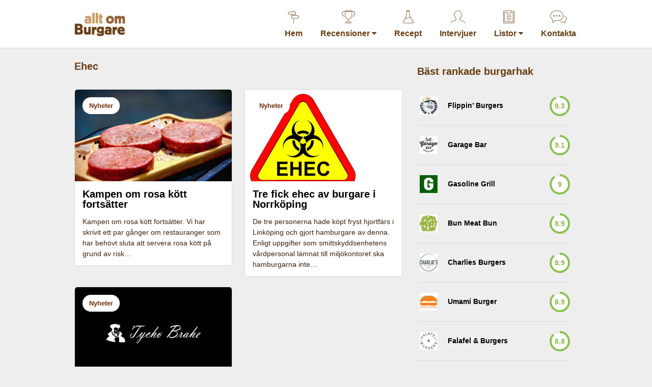

--- FILE ---
content_type: text/html; charset=UTF-8
request_url: https://www.alltomburgare.se/tag/ehec/
body_size: 10972
content:
<!doctype html>
<html lang="sv-SE">
<head>
	<meta charset="UTF-8">
	<meta name="viewport" content="width=device-width, initial-scale=1">
	<link rel="profile" href="https://gmpg.org/xfn/11">
	<link rel="profile" href="https://cdnjs.cloudflare.com/ajax/libs/font-awesome/4.7.0/css/font-awesome.css">
<link rel="stylesheet" href="https://cdnjs.cloudflare.com/ajax/libs/font-awesome/4.7.0/css/font-awesome.css" type="text/css">
	<meta name='robots' content='index, follow, max-image-preview:large, max-snippet:-1, max-video-preview:-1' />

	<!-- This site is optimized with the Yoast SEO plugin v26.8 - https://yoast.com/product/yoast-seo-wordpress/ -->
	<title>Ehec Archives - Allt om Burgare</title>
	<link rel="canonical" href="https://www.alltomburgare.se/tag/ehec/" />
	<meta property="og:locale" content="sv_SE" />
	<meta property="og:type" content="article" />
	<meta property="og:title" content="Ehec Archives - Allt om Burgare" />
	<meta property="og:url" content="https://www.alltomburgare.se/tag/ehec/" />
	<meta property="og:site_name" content="Allt om Burgare" />
	<meta name="twitter:card" content="summary_large_image" />
	<script type="application/ld+json" class="yoast-schema-graph">{"@context":"https://schema.org","@graph":[{"@type":"CollectionPage","@id":"https://www.alltomburgare.se/tag/ehec/","url":"https://www.alltomburgare.se/tag/ehec/","name":"Ehec Archives - Allt om Burgare","isPartOf":{"@id":"https://www.alltomburgare.se/#website"},"primaryImageOfPage":{"@id":"https://www.alltomburgare.se/tag/ehec/#primaryimage"},"image":{"@id":"https://www.alltomburgare.se/tag/ehec/#primaryimage"},"thumbnailUrl":"https://www.alltomburgare.se/wp-content/uploads/2015/07/paras-kapoor-ABUkdB5aP8c-unsplash.jpg","breadcrumb":{"@id":"https://www.alltomburgare.se/tag/ehec/#breadcrumb"},"inLanguage":"sv-SE"},{"@type":"ImageObject","inLanguage":"sv-SE","@id":"https://www.alltomburgare.se/tag/ehec/#primaryimage","url":"https://www.alltomburgare.se/wp-content/uploads/2015/07/paras-kapoor-ABUkdB5aP8c-unsplash.jpg","contentUrl":"https://www.alltomburgare.se/wp-content/uploads/2015/07/paras-kapoor-ABUkdB5aP8c-unsplash.jpg","width":640,"height":427},{"@type":"BreadcrumbList","@id":"https://www.alltomburgare.se/tag/ehec/#breadcrumb","itemListElement":[{"@type":"ListItem","position":1,"name":"Home","item":"https://www.alltomburgare.se/"},{"@type":"ListItem","position":2,"name":"Ehec"}]},{"@type":"WebSite","@id":"https://www.alltomburgare.se/#website","url":"https://www.alltomburgare.se/","name":"Allt om Burgare","description":"Ditt burgarhak på nätet","publisher":{"@id":"https://www.alltomburgare.se/#organization"},"potentialAction":[{"@type":"SearchAction","target":{"@type":"EntryPoint","urlTemplate":"https://www.alltomburgare.se/?s={search_term_string}"},"query-input":{"@type":"PropertyValueSpecification","valueRequired":true,"valueName":"search_term_string"}}],"inLanguage":"sv-SE"},{"@type":"Organization","@id":"https://www.alltomburgare.se/#organization","name":"Allt om Burgare","url":"https://www.alltomburgare.se/","logo":{"@type":"ImageObject","inLanguage":"sv-SE","@id":"https://www.alltomburgare.se/#/schema/logo/image/","url":"https://www.alltomburgare.se/wp-content/uploads/2020/11/logo.png","contentUrl":"https://www.alltomburgare.se/wp-content/uploads/2020/11/logo.png","width":512,"height":512,"caption":"Allt om Burgare"},"image":{"@id":"https://www.alltomburgare.se/#/schema/logo/image/"},"sameAs":["https://www.facebook.com/alltomburgare/","http://instagram.com/alltomburgare"]}]}</script>
	<!-- / Yoast SEO plugin. -->


<link rel="alternate" type="application/rss+xml" title="Allt om Burgare &raquo; Webbflöde" href="https://www.alltomburgare.se/feed/" />
<link rel="alternate" type="application/rss+xml" title="Allt om Burgare &raquo; Kommentarsflöde" href="https://www.alltomburgare.se/comments/feed/" />
<link rel="alternate" type="application/rss+xml" title="Allt om Burgare &raquo; etikettflöde för Ehec" href="https://www.alltomburgare.se/tag/ehec/feed/" />
<style id='wp-img-auto-sizes-contain-inline-css' type='text/css'>
img:is([sizes=auto i],[sizes^="auto," i]){contain-intrinsic-size:3000px 1500px}
/*# sourceURL=wp-img-auto-sizes-contain-inline-css */
</style>
<style id='wp-emoji-styles-inline-css' type='text/css'>

	img.wp-smiley, img.emoji {
		display: inline !important;
		border: none !important;
		box-shadow: none !important;
		height: 1em !important;
		width: 1em !important;
		margin: 0 0.07em !important;
		vertical-align: -0.1em !important;
		background: none !important;
		padding: 0 !important;
	}
/*# sourceURL=wp-emoji-styles-inline-css */
</style>
<style id='wp-block-library-inline-css' type='text/css'>
:root{--wp-block-synced-color:#7a00df;--wp-block-synced-color--rgb:122,0,223;--wp-bound-block-color:var(--wp-block-synced-color);--wp-editor-canvas-background:#ddd;--wp-admin-theme-color:#007cba;--wp-admin-theme-color--rgb:0,124,186;--wp-admin-theme-color-darker-10:#006ba1;--wp-admin-theme-color-darker-10--rgb:0,107,160.5;--wp-admin-theme-color-darker-20:#005a87;--wp-admin-theme-color-darker-20--rgb:0,90,135;--wp-admin-border-width-focus:2px}@media (min-resolution:192dpi){:root{--wp-admin-border-width-focus:1.5px}}.wp-element-button{cursor:pointer}:root .has-very-light-gray-background-color{background-color:#eee}:root .has-very-dark-gray-background-color{background-color:#313131}:root .has-very-light-gray-color{color:#eee}:root .has-very-dark-gray-color{color:#313131}:root .has-vivid-green-cyan-to-vivid-cyan-blue-gradient-background{background:linear-gradient(135deg,#00d084,#0693e3)}:root .has-purple-crush-gradient-background{background:linear-gradient(135deg,#34e2e4,#4721fb 50%,#ab1dfe)}:root .has-hazy-dawn-gradient-background{background:linear-gradient(135deg,#faaca8,#dad0ec)}:root .has-subdued-olive-gradient-background{background:linear-gradient(135deg,#fafae1,#67a671)}:root .has-atomic-cream-gradient-background{background:linear-gradient(135deg,#fdd79a,#004a59)}:root .has-nightshade-gradient-background{background:linear-gradient(135deg,#330968,#31cdcf)}:root .has-midnight-gradient-background{background:linear-gradient(135deg,#020381,#2874fc)}:root{--wp--preset--font-size--normal:16px;--wp--preset--font-size--huge:42px}.has-regular-font-size{font-size:1em}.has-larger-font-size{font-size:2.625em}.has-normal-font-size{font-size:var(--wp--preset--font-size--normal)}.has-huge-font-size{font-size:var(--wp--preset--font-size--huge)}.has-text-align-center{text-align:center}.has-text-align-left{text-align:left}.has-text-align-right{text-align:right}.has-fit-text{white-space:nowrap!important}#end-resizable-editor-section{display:none}.aligncenter{clear:both}.items-justified-left{justify-content:flex-start}.items-justified-center{justify-content:center}.items-justified-right{justify-content:flex-end}.items-justified-space-between{justify-content:space-between}.screen-reader-text{border:0;clip-path:inset(50%);height:1px;margin:-1px;overflow:hidden;padding:0;position:absolute;width:1px;word-wrap:normal!important}.screen-reader-text:focus{background-color:#ddd;clip-path:none;color:#444;display:block;font-size:1em;height:auto;left:5px;line-height:normal;padding:15px 23px 14px;text-decoration:none;top:5px;width:auto;z-index:100000}html :where(.has-border-color){border-style:solid}html :where([style*=border-top-color]){border-top-style:solid}html :where([style*=border-right-color]){border-right-style:solid}html :where([style*=border-bottom-color]){border-bottom-style:solid}html :where([style*=border-left-color]){border-left-style:solid}html :where([style*=border-width]){border-style:solid}html :where([style*=border-top-width]){border-top-style:solid}html :where([style*=border-right-width]){border-right-style:solid}html :where([style*=border-bottom-width]){border-bottom-style:solid}html :where([style*=border-left-width]){border-left-style:solid}html :where(img[class*=wp-image-]){height:auto;max-width:100%}:where(figure){margin:0 0 1em}html :where(.is-position-sticky){--wp-admin--admin-bar--position-offset:var(--wp-admin--admin-bar--height,0px)}@media screen and (max-width:600px){html :where(.is-position-sticky){--wp-admin--admin-bar--position-offset:0px}}

/*# sourceURL=wp-block-library-inline-css */
</style><style id='global-styles-inline-css' type='text/css'>
:root{--wp--preset--aspect-ratio--square: 1;--wp--preset--aspect-ratio--4-3: 4/3;--wp--preset--aspect-ratio--3-4: 3/4;--wp--preset--aspect-ratio--3-2: 3/2;--wp--preset--aspect-ratio--2-3: 2/3;--wp--preset--aspect-ratio--16-9: 16/9;--wp--preset--aspect-ratio--9-16: 9/16;--wp--preset--color--black: #000000;--wp--preset--color--cyan-bluish-gray: #abb8c3;--wp--preset--color--white: #ffffff;--wp--preset--color--pale-pink: #f78da7;--wp--preset--color--vivid-red: #cf2e2e;--wp--preset--color--luminous-vivid-orange: #ff6900;--wp--preset--color--luminous-vivid-amber: #fcb900;--wp--preset--color--light-green-cyan: #7bdcb5;--wp--preset--color--vivid-green-cyan: #00d084;--wp--preset--color--pale-cyan-blue: #8ed1fc;--wp--preset--color--vivid-cyan-blue: #0693e3;--wp--preset--color--vivid-purple: #9b51e0;--wp--preset--gradient--vivid-cyan-blue-to-vivid-purple: linear-gradient(135deg,rgb(6,147,227) 0%,rgb(155,81,224) 100%);--wp--preset--gradient--light-green-cyan-to-vivid-green-cyan: linear-gradient(135deg,rgb(122,220,180) 0%,rgb(0,208,130) 100%);--wp--preset--gradient--luminous-vivid-amber-to-luminous-vivid-orange: linear-gradient(135deg,rgb(252,185,0) 0%,rgb(255,105,0) 100%);--wp--preset--gradient--luminous-vivid-orange-to-vivid-red: linear-gradient(135deg,rgb(255,105,0) 0%,rgb(207,46,46) 100%);--wp--preset--gradient--very-light-gray-to-cyan-bluish-gray: linear-gradient(135deg,rgb(238,238,238) 0%,rgb(169,184,195) 100%);--wp--preset--gradient--cool-to-warm-spectrum: linear-gradient(135deg,rgb(74,234,220) 0%,rgb(151,120,209) 20%,rgb(207,42,186) 40%,rgb(238,44,130) 60%,rgb(251,105,98) 80%,rgb(254,248,76) 100%);--wp--preset--gradient--blush-light-purple: linear-gradient(135deg,rgb(255,206,236) 0%,rgb(152,150,240) 100%);--wp--preset--gradient--blush-bordeaux: linear-gradient(135deg,rgb(254,205,165) 0%,rgb(254,45,45) 50%,rgb(107,0,62) 100%);--wp--preset--gradient--luminous-dusk: linear-gradient(135deg,rgb(255,203,112) 0%,rgb(199,81,192) 50%,rgb(65,88,208) 100%);--wp--preset--gradient--pale-ocean: linear-gradient(135deg,rgb(255,245,203) 0%,rgb(182,227,212) 50%,rgb(51,167,181) 100%);--wp--preset--gradient--electric-grass: linear-gradient(135deg,rgb(202,248,128) 0%,rgb(113,206,126) 100%);--wp--preset--gradient--midnight: linear-gradient(135deg,rgb(2,3,129) 0%,rgb(40,116,252) 100%);--wp--preset--font-size--small: 13px;--wp--preset--font-size--medium: 20px;--wp--preset--font-size--large: 36px;--wp--preset--font-size--x-large: 42px;--wp--preset--spacing--20: 0.44rem;--wp--preset--spacing--30: 0.67rem;--wp--preset--spacing--40: 1rem;--wp--preset--spacing--50: 1.5rem;--wp--preset--spacing--60: 2.25rem;--wp--preset--spacing--70: 3.38rem;--wp--preset--spacing--80: 5.06rem;--wp--preset--shadow--natural: 6px 6px 9px rgba(0, 0, 0, 0.2);--wp--preset--shadow--deep: 12px 12px 50px rgba(0, 0, 0, 0.4);--wp--preset--shadow--sharp: 6px 6px 0px rgba(0, 0, 0, 0.2);--wp--preset--shadow--outlined: 6px 6px 0px -3px rgb(255, 255, 255), 6px 6px rgb(0, 0, 0);--wp--preset--shadow--crisp: 6px 6px 0px rgb(0, 0, 0);}:where(.is-layout-flex){gap: 0.5em;}:where(.is-layout-grid){gap: 0.5em;}body .is-layout-flex{display: flex;}.is-layout-flex{flex-wrap: wrap;align-items: center;}.is-layout-flex > :is(*, div){margin: 0;}body .is-layout-grid{display: grid;}.is-layout-grid > :is(*, div){margin: 0;}:where(.wp-block-columns.is-layout-flex){gap: 2em;}:where(.wp-block-columns.is-layout-grid){gap: 2em;}:where(.wp-block-post-template.is-layout-flex){gap: 1.25em;}:where(.wp-block-post-template.is-layout-grid){gap: 1.25em;}.has-black-color{color: var(--wp--preset--color--black) !important;}.has-cyan-bluish-gray-color{color: var(--wp--preset--color--cyan-bluish-gray) !important;}.has-white-color{color: var(--wp--preset--color--white) !important;}.has-pale-pink-color{color: var(--wp--preset--color--pale-pink) !important;}.has-vivid-red-color{color: var(--wp--preset--color--vivid-red) !important;}.has-luminous-vivid-orange-color{color: var(--wp--preset--color--luminous-vivid-orange) !important;}.has-luminous-vivid-amber-color{color: var(--wp--preset--color--luminous-vivid-amber) !important;}.has-light-green-cyan-color{color: var(--wp--preset--color--light-green-cyan) !important;}.has-vivid-green-cyan-color{color: var(--wp--preset--color--vivid-green-cyan) !important;}.has-pale-cyan-blue-color{color: var(--wp--preset--color--pale-cyan-blue) !important;}.has-vivid-cyan-blue-color{color: var(--wp--preset--color--vivid-cyan-blue) !important;}.has-vivid-purple-color{color: var(--wp--preset--color--vivid-purple) !important;}.has-black-background-color{background-color: var(--wp--preset--color--black) !important;}.has-cyan-bluish-gray-background-color{background-color: var(--wp--preset--color--cyan-bluish-gray) !important;}.has-white-background-color{background-color: var(--wp--preset--color--white) !important;}.has-pale-pink-background-color{background-color: var(--wp--preset--color--pale-pink) !important;}.has-vivid-red-background-color{background-color: var(--wp--preset--color--vivid-red) !important;}.has-luminous-vivid-orange-background-color{background-color: var(--wp--preset--color--luminous-vivid-orange) !important;}.has-luminous-vivid-amber-background-color{background-color: var(--wp--preset--color--luminous-vivid-amber) !important;}.has-light-green-cyan-background-color{background-color: var(--wp--preset--color--light-green-cyan) !important;}.has-vivid-green-cyan-background-color{background-color: var(--wp--preset--color--vivid-green-cyan) !important;}.has-pale-cyan-blue-background-color{background-color: var(--wp--preset--color--pale-cyan-blue) !important;}.has-vivid-cyan-blue-background-color{background-color: var(--wp--preset--color--vivid-cyan-blue) !important;}.has-vivid-purple-background-color{background-color: var(--wp--preset--color--vivid-purple) !important;}.has-black-border-color{border-color: var(--wp--preset--color--black) !important;}.has-cyan-bluish-gray-border-color{border-color: var(--wp--preset--color--cyan-bluish-gray) !important;}.has-white-border-color{border-color: var(--wp--preset--color--white) !important;}.has-pale-pink-border-color{border-color: var(--wp--preset--color--pale-pink) !important;}.has-vivid-red-border-color{border-color: var(--wp--preset--color--vivid-red) !important;}.has-luminous-vivid-orange-border-color{border-color: var(--wp--preset--color--luminous-vivid-orange) !important;}.has-luminous-vivid-amber-border-color{border-color: var(--wp--preset--color--luminous-vivid-amber) !important;}.has-light-green-cyan-border-color{border-color: var(--wp--preset--color--light-green-cyan) !important;}.has-vivid-green-cyan-border-color{border-color: var(--wp--preset--color--vivid-green-cyan) !important;}.has-pale-cyan-blue-border-color{border-color: var(--wp--preset--color--pale-cyan-blue) !important;}.has-vivid-cyan-blue-border-color{border-color: var(--wp--preset--color--vivid-cyan-blue) !important;}.has-vivid-purple-border-color{border-color: var(--wp--preset--color--vivid-purple) !important;}.has-vivid-cyan-blue-to-vivid-purple-gradient-background{background: var(--wp--preset--gradient--vivid-cyan-blue-to-vivid-purple) !important;}.has-light-green-cyan-to-vivid-green-cyan-gradient-background{background: var(--wp--preset--gradient--light-green-cyan-to-vivid-green-cyan) !important;}.has-luminous-vivid-amber-to-luminous-vivid-orange-gradient-background{background: var(--wp--preset--gradient--luminous-vivid-amber-to-luminous-vivid-orange) !important;}.has-luminous-vivid-orange-to-vivid-red-gradient-background{background: var(--wp--preset--gradient--luminous-vivid-orange-to-vivid-red) !important;}.has-very-light-gray-to-cyan-bluish-gray-gradient-background{background: var(--wp--preset--gradient--very-light-gray-to-cyan-bluish-gray) !important;}.has-cool-to-warm-spectrum-gradient-background{background: var(--wp--preset--gradient--cool-to-warm-spectrum) !important;}.has-blush-light-purple-gradient-background{background: var(--wp--preset--gradient--blush-light-purple) !important;}.has-blush-bordeaux-gradient-background{background: var(--wp--preset--gradient--blush-bordeaux) !important;}.has-luminous-dusk-gradient-background{background: var(--wp--preset--gradient--luminous-dusk) !important;}.has-pale-ocean-gradient-background{background: var(--wp--preset--gradient--pale-ocean) !important;}.has-electric-grass-gradient-background{background: var(--wp--preset--gradient--electric-grass) !important;}.has-midnight-gradient-background{background: var(--wp--preset--gradient--midnight) !important;}.has-small-font-size{font-size: var(--wp--preset--font-size--small) !important;}.has-medium-font-size{font-size: var(--wp--preset--font-size--medium) !important;}.has-large-font-size{font-size: var(--wp--preset--font-size--large) !important;}.has-x-large-font-size{font-size: var(--wp--preset--font-size--x-large) !important;}
/*# sourceURL=global-styles-inline-css */
</style>

<style id='classic-theme-styles-inline-css' type='text/css'>
/*! This file is auto-generated */
.wp-block-button__link{color:#fff;background-color:#32373c;border-radius:9999px;box-shadow:none;text-decoration:none;padding:calc(.667em + 2px) calc(1.333em + 2px);font-size:1.125em}.wp-block-file__button{background:#32373c;color:#fff;text-decoration:none}
/*# sourceURL=/wp-includes/css/classic-themes.min.css */
</style>
<link rel='stylesheet' id='alltomburgare-style-css' href='https://www.alltomburgare.se/wp-content/themes/alltomburgare/style.css?ver=6.9' type='text/css' media='all' />
<link rel="https://api.w.org/" href="https://www.alltomburgare.se/wp-json/" /><link rel="alternate" title="JSON" type="application/json" href="https://www.alltomburgare.se/wp-json/wp/v2/tags/268" /><link rel="EditURI" type="application/rsd+xml" title="RSD" href="https://www.alltomburgare.se/xmlrpc.php?rsd" />
<meta name="generator" content="WordPress 6.9" />
<link rel="icon" href="https://www.alltomburgare.se/wp-content/uploads/2020/11/cropped-logo-32x32.png" sizes="32x32" />
<link rel="icon" href="https://www.alltomburgare.se/wp-content/uploads/2020/11/cropped-logo-192x192.png" sizes="192x192" />
<link rel="apple-touch-icon" href="https://www.alltomburgare.se/wp-content/uploads/2020/11/cropped-logo-180x180.png" />
<meta name="msapplication-TileImage" content="https://www.alltomburgare.se/wp-content/uploads/2020/11/cropped-logo-270x270.png" />
	
	<script type="26bb76d6fbc22c66bf241fcc-text/javascript">
var unruly = window.unruly || {};
unruly.native = unruly.native || {};
unruly.native.siteId = 1040609;
</script>
<script src="//video.unrulymedia.com/native/native-loader.js" type="26bb76d6fbc22c66bf241fcc-text/javascript"></script>

<link rel='stylesheet' id='wppr-pac-widget-stylesheet-css' href='https://www.alltomburgare.se/wp-content/plugins/wp-product-review/assets/css/cwppos-widget.css?ver=3.7.11' type='text/css' media='all' />
<link rel='stylesheet' id='wppr-widget-stylesheet-one-css' href='https://www.alltomburgare.se/wp-content/plugins/wp-product-review/assets/css/cwppos-widget-style1.css?ver=3.7.11' type='text/css' media='all' />
<link rel='stylesheet' id='wppr-widget-rating-css' href='https://www.alltomburgare.se/wp-content/plugins/wp-product-review/assets/css/cwppos-widget-rating.css?ver=3.7.11' type='text/css' media='all' />
<link rel='stylesheet' id='wppr-lightbox-css-css' href='https://www.alltomburgare.se/wp-content/plugins/wp-product-review/assets/css/lightbox.css?ver=3.7.11' type='text/css' media='all' />
<link rel='stylesheet' id='wppr-default-stylesheet-css' href='https://www.alltomburgare.se/wp-content/plugins/wp-product-review/assets/css/default.css?ver=3.7.11' type='text/css' media='all' />
<link rel='stylesheet' id='wppr-percentage-circle-css' href='https://www.alltomburgare.se/wp-content/plugins/wp-product-review/assets/css/circle.css?ver=3.7.11' type='text/css' media='all' />
<link rel='stylesheet' id='dashicons-css' href='https://www.alltomburgare.se/wp-includes/css/dashicons.min.css?ver=6.9' type='text/css' media='all' />
<link rel='stylesheet' id='wppr-common-css' href='https://www.alltomburgare.se/wp-content/plugins/wp-product-review/assets/css/common.css?ver=3.7.11' type='text/css' media='all' />
<style id='wppr-common-inline-css' type='text/css'>
                   
                    .review-wu-grade .wppr-c100,
                     .review-grade-widget .wppr-c100 {
                        background-color: #ebebeb;
                    }
                    
                    .review-wu-grade .wppr-c100.wppr-weak span,
                     .review-grade-widget .wppr-c100.wppr-weak span {
                        color: #FF7F66;
                    }
                    
                    .review-wu-grade .wppr-c100.wppr-weak .wppr-fill,
                    .review-wu-grade .wppr-c100.wppr-weak .wppr-bar,
                     .review-grade-widget .wppr-c100.wppr-weak .wppr-fill,
                    .review-grade-widget .wppr-c100.wppr-weak .wppr-bar {
                        border-color: #FF7F66;
                    }
                    
                    .user-comments-grades .comment-meta-grade-bar.wppr-weak .comment-meta-grade {
                        background: #FF7F66;
                    }
                    
                    #review-statistics .review-wu-grade .wppr-c100.wppr-not-bad span,
                     .review-grade-widget .wppr-c100.wppr-not-bad span {
                        color: #FFCE55;
                    }
                    
                    .review-wu-grade .wppr-c100.wppr-not-bad .wppr-fill,
                    .review-wu-grade .wppr-c100.wppr-not-bad .wppr-bar,
                     .review-grade-widget .wppr-c100.wppr-not-bad .wppr-fill,
                    .review-grade-widget .wppr-c100.wppr-not-bad .wppr-bar {
                        border-color: #FFCE55;
                    }
                    
                    .user-comments-grades .comment-meta-grade-bar.wppr-not-bad .comment-meta-grade {
                        background: #FFCE55;
                    }
                    
                    .review-wu-grade .wppr-c100.wppr-good span,
                     .review-grade-widget .wppr-c100.wppr-good span {
                        color: #50C1E9;
                    }
                    
                    .review-wu-grade .wppr-c100.wppr-good .wppr-fill,
                    .review-wu-grade .wppr-c100.wppr-good .wppr-bar,
                     .review-grade-widget .wppr-c100.wppr-good .wppr-fill,
                    .review-grade-widget .wppr-c100.wppr-good .wppr-bar {
                        border-color: #50C1E9;
                    }
                    
                    .user-comments-grades .comment-meta-grade-bar.wppr-good .comment-meta-grade {
                        background: #50C1E9;
                    }
                    
                    .review-wu-grade .wppr-c100.wppr-very-good span,
                     .review-grade-widget .wppr-c100.wppr-very-good span {
                        color: #8DC153;
                    }
                    
                    .review-wu-grade .wppr-c100.wppr-very-good .wppr-fill,
                    .review-wu-grade .wppr-c100.wppr-very-good .wppr-bar,
                     .review-grade-widget .wppr-c100.wppr-very-good .wppr-fill,
                    .review-grade-widget .wppr-c100.wppr-very-good .wppr-bar {
                        border-color: #8DC153;
                    }
                    
                    .user-comments-grades .comment-meta-grade-bar.wppr-very-good .comment-meta-grade {
                        background: #8DC153;
                    }
                    
                    #review-statistics .review-wu-bars ul.wppr-weak li.colored {
                        background: #FF7F66;
                        color: #FF7F66;
                    }
                    
                    #review-statistics .review-wu-bars ul.wppr-not-bad li.colored {
                        background: #FFCE55;
                        color: #FFCE55;
                    }
                    
                    #review-statistics .review-wu-bars ul.wppr-good li.colored {
                        background: #50C1E9;
                        color: #50C1E9;
                    }
                    
                    #review-statistics .review-wu-bars ul.wppr-very-good li.colored {
                        background: #8DC153;
                        color: #8DC153;
                    }
                    
                    #review-statistics .review-wrap-up div.cwpr-review-top {
                        border-top: 5px solid #3BAEDA;
                    }
            
                    .user-comments-grades .comment-meta-grade-bar,
                    #review-statistics .review-wu-bars ul li {
                        background: #E1E2E0;
                        color: #E1E2E0;
                    }
           
            
                    #review-statistics .review-wrap-up .review-wu-right ul li, 
                    #review-statistics .review-wu-bars h3, 
                    .review-wu-bars span, 
                    #review-statistics .review-wrap-up .cwpr-review-top .cwp-item-category a {
                        color: #3D3D3D;
                    }
            
                    #review-statistics .review-wrap-up .review-wu-right .pros h2 {
                        color: #8DC153;
                    }
            
                    #review-statistics .review-wrap-up .review-wu-right .cons h2 {
                        color: #C15353;
                    }
                
                    div.affiliate-button a {
                        border: 2px solid #3BAEDA;
                    }
            
                    div.affiliate-button a:hover {
                        border: 2px solid #3BAEDA;
                    }
            
                    div.affiliate-button a {
                        background: #ffffff;
                    }
            
                    div.affiliate-button a:hover {
                        background: #3BAEDA;
                    }
            
                    div.affiliate-button a span {
                        color: #3BAEDA;
                    }
            
                    div.affiliate-button a:hover span {
                        color: #FFFFFF;
                    }
                    
                    
                div.affiliate-button a span:before, div.affiliate-button a:hover span:before {
					font-family: "dashicons";
                    content: "\f174";
					padding-right: 5px
                } 
                
               
             
			.wppr-template-1 .wppr-review-grade-option-rating.wppr-very-good.rtl,
			.wppr-template-2 .wppr-review-grade-option-rating.wppr-very-good.rtl {
					background: #8DC153;
			}
			.wppr-template-1 .wppr-review-grade-option-rating.wppr-good.rtl,
			.wppr-template-2 .wppr-review-grade-option-rating.wppr-good.rtl {
					background: #50C1E9;
			}
			.wppr-template-1 .wppr-review-grade-option-rating.wppr-not-bad.rtl,
			.wppr-template-2 .wppr-review-grade-option-rating.wppr-not-bad.rtl {
					background: #FFCE55;
			}
			.wppr-template-1 .wppr-review-grade-option-rating.wppr-weak.rtl,
			.wppr-template-2 .wppr-review-grade-option-rating.wppr-weak.rtl {
					background: #FF7F66;
			}

			.wppr-template-1    .wppr-review-grade-option .wppr-very-good {
					background: #8DC153;
			}
			.wppr-template-2    .wppr-review-rating .wppr-very-good {
					background: #8DC153;
			} 
			.wppr-template-1    .wppr-review-grade-option .wppr-good {
					background: #50C1E9;
			}
			.wppr-template-2     .wppr-review-rating  .wppr-good {
					background: #50C1E9;
			} 
			.wppr-template-1    .wppr-review-grade-option .wppr-not-bad {
					background: #FFCE55;
			}
			.wppr-template-2    .wppr-review-rating .wppr-not-bad {
					background: #FFCE55;
			}
			 
			.wppr-template-1    .wppr-review-grade-option .wppr-weak {
					background: #FF7F66;
			}
			.wppr-template-2    .wppr-review-rating  .wppr-weak {
					background: #FF7F66;
			}  
			.wppr-template-1    .wppr-review-grade-option .wppr-default,
			.wppr-template-2   .wppr-review-rating  .wppr-default{
					background: #E1E2E0;
			} 
			
			
			
			.wppr-template-1    .wppr-review-grade-number .wppr-very-good,
			.wppr-template-1    .wppr-review-stars .wppr-very-good,
			.wppr-template-2    .wppr-review-option-rating .wppr-very-good{
					color: #8DC153;
			}
			.wppr-template-1    .wppr-review-grade-number .wppr-good,
			.wppr-template-1    .wppr-review-stars .wppr-good,
			.wppr-template-2    .wppr-review-option-rating  .wppr-good{
					color: #50C1E9;
			}
			
			.wppr-template-1    .wppr-review-grade-number .wppr-not-bad,
			.wppr-template-1    .wppr-review-stars .wppr-not-bad,
			.wppr-template-2  .wppr-review-option-rating .wppr-not-bad{
					color: #FFCE55;
					color: #FFCE55;
			}
			.wppr-template-1    .wppr-review-grade-number .wppr-weak,
			.wppr-template-1    .wppr-review-stars .wppr-weak,
			.wppr-template-2  .wppr-review-option-rating  .wppr-weak{
					color: #FF7F66;
			} 
			.wppr-template-1    .wppr-review-grade-number .wppr-default,
			.wppr-template-1    .wppr-review-stars .wppr-default,
			.wppr-review-option-rating  .wppr-default{
					color: #E1E2E0;
			} 
			
			
			.wppr-template .wppr-review-name{
					color: #3D3D3D;
			} 
			.wppr-template h3.wppr-review-cons-name{
					color: #C15353;
			} 
			.wppr-template h3.wppr-review-pros-name{
					color: #8DC153;
			} 
		
/*# sourceURL=wppr-common-inline-css */
</style>
</head>

<body class="archive tag tag-ehec tag-268 wp-theme-alltomburgare hfeed">
<div id="page" class="site">
	<a class="skip-link screen-reader-text" href="#content">Skippa till innehåll</a>

	<header id="masthead" class="site-header">
		<div class="headerfix">
		<div class="site-branding">

							<h1 class="site-title"><a href="https://www.alltomburgare.se/" rel="home"><!--Allt om Burgare--><img src="https://www.alltomburgare.se/wp-content/themes/alltomburgare/logo.png" width="100"></a></h1>
									</div><!-- .site-branding -->

		<nav id="site-navigation" class="main-navigation">
			<button class="menu-toggle" aria-controls="primary-menu" aria-expanded="false"><i class="fa fa-bars fa-2x"></i></button>
			<div class="menu-meny-container"><ul id="primary-menu" class="menu"><li id="menu-item-1081" class="menu-item menu-item-type-custom menu-item-object-custom menu-item-home menu-item-1081"><a href="https://www.alltomburgare.se/" title="home">Hem</a></li>
<li id="menu-item-1218" class="menu-item menu-item-type-post_type menu-item-object-page menu-item-has-children menu-item-1218"><a href="https://www.alltomburgare.se/recensioner/" title="reviews">Recensioner <i class="fa fa-caret-down"></i></a>
<ul class="sub-menu">
	<li id="menu-item-334" class="menu-item menu-item-type-taxonomy menu-item-object-category menu-item-334"><a href="https://www.alltomburgare.se/category/recensioner/malmo/">Malmö</a></li>
	<li id="menu-item-335" class="menu-item menu-item-type-taxonomy menu-item-object-category menu-item-335"><a href="https://www.alltomburgare.se/category/recensioner/stockholm/">Stockholm</a></li>
	<li id="menu-item-1154" class="menu-item menu-item-type-taxonomy menu-item-object-category menu-item-1154"><a href="https://www.alltomburgare.se/category/recensioner/goteborg/">Göteborg</a></li>
	<li id="menu-item-337" class="menu-item menu-item-type-taxonomy menu-item-object-category menu-item-337"><a href="https://www.alltomburgare.se/category/recensioner/kopenhamn/">Köpenhamn</a></li>
	<li id="menu-item-336" class="menu-item menu-item-type-taxonomy menu-item-object-category menu-item-336"><a href="https://www.alltomburgare.se/category/recensioner/san-francisco/">San Francisco</a></li>
	<li id="menu-item-1151" class="menu-item menu-item-type-taxonomy menu-item-object-category menu-item-1151"><a href="https://www.alltomburgare.se/category/recensioner/loddekopinge/">Löddeköpinge</a></li>
	<li id="menu-item-1150" class="menu-item menu-item-type-taxonomy menu-item-object-category menu-item-1150"><a href="https://www.alltomburgare.se/category/recensioner/lund/">Lund</a></li>
	<li id="menu-item-1153" class="menu-item menu-item-type-taxonomy menu-item-object-category menu-item-1153"><a href="https://www.alltomburgare.se/category/recensioner/helsingborg/">Helsingborg</a></li>
	<li id="menu-item-1152" class="menu-item menu-item-type-taxonomy menu-item-object-category menu-item-1152"><a href="https://www.alltomburgare.se/category/recensioner/hoganas/">Höganäs</a></li>
	<li id="menu-item-1156" class="menu-item menu-item-type-taxonomy menu-item-object-category menu-item-1156"><a href="https://www.alltomburgare.se/category/recensioner/angelholm/">Ängelholm</a></li>
	<li id="menu-item-1155" class="menu-item menu-item-type-taxonomy menu-item-object-category menu-item-1155"><a href="https://www.alltomburgare.se/category/recensioner/barcelona/">Barcelona</a></li>
	<li id="menu-item-338" class="menu-item menu-item-type-taxonomy menu-item-object-category menu-item-338"><a href="https://www.alltomburgare.se/category/recensioner/krakow/">Krakow</a></li>
</ul>
</li>
<li id="menu-item-12" class="menu-item menu-item-type-taxonomy menu-item-object-category menu-item-12"><a href="https://www.alltomburgare.se/category/recept/" title="recipes">Recept</a></li>
<li id="menu-item-8" class="menu-item menu-item-type-taxonomy menu-item-object-category menu-item-8"><a href="https://www.alltomburgare.se/category/intervjuer/" title="interviews">Intervjuer</a></li>
<li id="menu-item-20" class="menu-item menu-item-type-post_type menu-item-object-page menu-item-has-children menu-item-20"><a href="https://www.alltomburgare.se/listor/" title="lists">Listor <i class="fa fa-caret-down"></i></a>
<ul class="sub-menu">
	<li id="menu-item-1085" class="menu-item menu-item-type-post_type menu-item-object-page menu-item-1085"><a href="https://www.alltomburgare.se/listor/ordlista/">Ordlista</a></li>
	<li id="menu-item-1084" class="menu-item menu-item-type-post_type menu-item-object-page menu-item-1084"><a href="https://www.alltomburgare.se/listor/hamburgerbrod/">Hamburgerbröd</a></li>
	<li id="menu-item-1083" class="menu-item menu-item-type-post_type menu-item-object-page menu-item-1083"><a href="https://www.alltomburgare.se/listor/hamburgerostar/">Hamburgerostar</a></li>
	<li id="menu-item-1082" class="menu-item menu-item-type-post_type menu-item-object-page menu-item-1082"><a href="https://www.alltomburgare.se/listor/hamburgerdressingar/">Hamburgerdressingar</a></li>
</ul>
</li>
<li id="menu-item-22" class="menu-item menu-item-type-post_type menu-item-object-page menu-item-22"><a href="https://www.alltomburgare.se/kontakta/" title="contact">Kontakta</a></li>
</ul></div>		</nav><!-- #site-navigation -->
		</div>
	</header><!-- #masthead -->

	<div id="content" class="site-content">

	<div id="primary" class="content-area">
		<main id="main" class="site-main">

		
			<header class="page-header">
				<h1 class="page-title">Ehec			</header><!-- .page-header -->

			<span class="newsblock">
			
	<div class="newscolumn">
		<span class="newsblock">
			<span class="category">
				
 <a href="https://www.alltomburgare.se/category/nyheter/" title="Nyheter">Nyheter</a>
</span>
				<div class="featrdimg"><a href="https://www.alltomburgare.se/kampen-om-rosa-kott-fortsatter/"><img width="640" height="427" src="https://www.alltomburgare.se/wp-content/uploads/2015/07/paras-kapoor-ABUkdB5aP8c-unsplash.jpg" class="attachment-post-thumbnail size-post-thumbnail wp-post-image" alt="" decoding="async" fetchpriority="high" srcset="https://www.alltomburgare.se/wp-content/uploads/2015/07/paras-kapoor-ABUkdB5aP8c-unsplash.jpg 640w, https://www.alltomburgare.se/wp-content/uploads/2015/07/paras-kapoor-ABUkdB5aP8c-unsplash-300x200.jpg 300w, https://www.alltomburgare.se/wp-content/uploads/2015/07/paras-kapoor-ABUkdB5aP8c-unsplash-50x33.jpg 50w" sizes="(max-width: 640px) 100vw, 640px" /></a></div>
	<div class="textcontent">
	<h2><a href="https://www.alltomburgare.se/kampen-om-rosa-kott-fortsatter/">Kampen om rosa kött fortsätter</a></h2>
	<span class="date">11 år sedan</span><p><p>Kampen om rosa kött fortsätter. Vi har skrivit ett par gånger om restauranger som har behövt sluta att servera rosa kött på grund av risk&#8230;</p>
</p>
	</div>
</div>

	<div class="newscolumn">
		<span class="newsblock">
			<span class="category">
				
 <a href="https://www.alltomburgare.se/category/nyheter/" title="Nyheter">Nyheter</a>
</span>
				<div class="featrdimg"><a href="https://www.alltomburgare.se/tre-fick-ehec-av-burgare-i-norrkoping/"><img width="230" height="203" src="https://www.alltomburgare.se/wp-content/uploads/2018/04/Arkivbild-_Mostphotos.jpg" class="attachment-post-thumbnail size-post-thumbnail wp-post-image" alt="" decoding="async" /></a></div>
	<div class="textcontent">
	<h2><a href="https://www.alltomburgare.se/tre-fick-ehec-av-burgare-i-norrkoping/">Tre fick ehec av burgare i Norrköping</a></h2>
	<span class="date">11 år sedan</span><p><p>De tre personerna hade köpt fryst hjortfärs i Linköping och gjort hamburgare av denna. Enligt uppgifter som smittskyddsenhetens vårdpersonal lämnat till miljökontoret ska hamburgarna inte&#8230;</p>
</p>
	</div>
</div>

	<div class="newscolumn">
		<span class="newsblock">
			<span class="category">
				
 <a href="https://www.alltomburgare.se/category/nyheter/" title="Nyheter">Nyheter</a>
</span>
				<div class="featrdimg"><a href="https://www.alltomburgare.se/tycho-brahe-tvingas-hardsteka-burgare-bakterierisk/"><img width="1000" height="559" src="https://www.alltomburgare.se/wp-content/uploads/2015/02/tychobrahe.jpg" class="attachment-post-thumbnail size-post-thumbnail wp-post-image" alt="" decoding="async" srcset="https://www.alltomburgare.se/wp-content/uploads/2015/02/tychobrahe.jpg 1000w, https://www.alltomburgare.se/wp-content/uploads/2015/02/tychobrahe-300x168.jpg 300w, https://www.alltomburgare.se/wp-content/uploads/2015/02/tychobrahe-768x429.jpg 768w, https://www.alltomburgare.se/wp-content/uploads/2015/02/tychobrahe-50x28.jpg 50w" sizes="(max-width: 1000px) 100vw, 1000px" /></a></div>
	<div class="textcontent">
	<h2><a href="https://www.alltomburgare.se/tycho-brahe-tvingas-hardsteka-burgare-bakterierisk/">Tycho Brahe tvingas hårdsteka burgare för bakterierisk</a></h2>
	<span class="date">11 år sedan</span><p><p>Restaurangen Tycho Brae i Landskrona tvingas nu att hårdsteka sina burgare för bakterierisk efter granskning av Miljöförvaltningen. De anser nämligen att de inte steker sina burgare för hårt&#8230;.</p>
</p>
	</div>
</div>
		</span>

		</main><!-- #main -->
	</div><!-- #primary -->


<aside id="secondary" class="widget-area">
	<section id="cwp_top_products_widget-2" class="widget widget_cwp_top_products_widget"><h1 class="widget-title">Bäst rankade burgarhak</h1><ul>
	<li class="cwp-popular-review">

			<div class="cwp_rev_image wppr-col">
			<a href="https://www.alltomburgare.se/flippin-burgers/" class="wppr-col" title="Cricket Burger" rel="noopener">
				<img src="https://www.alltomburgare.se/wp-content/uploads/2015/03/flippinburgers-50x50.jpg" alt="Cricket Burger">
			</a>
		</div>
		
	<div class="wppr-post-title wppr-col">
		<a href="https://www.alltomburgare.se/flippin-burgers/" class="wppr-col" title="Cricket Burger" rel="noopener">
			Flippin’ Burgers		</a>
	</div>

					<div class="review-grade-widget wppr-col">
			<div class="review-wu-grade-content ">
				<div class="wppr-c100 wppr-p93 wppr-very-good">
					<span>9.3</span>
					<div class="wppr-slice">
						<div class="wppr-bar " style="
		-webkit-transform: rotate(334.8deg);
		-ms-transform: rotate(334.8deg);
		transform: rotate(334.8deg);
		"></div>
						<div class="wppr-fill " style=""></div>
					</div>
					<div class="wppr-slice-center"></div>
				</div>
			</div>
		</div>
		
		</li>
			<li class="cwp-popular-review">

			<div class="cwp_rev_image wppr-col">
			<a href="https://www.alltomburgare.se/garage-bar/" class="wppr-col" title="Cheese & Fries" rel="noopener">
				<img src="https://www.alltomburgare.se/wp-content/uploads/2015/03/garagebar-50x50.jpg" alt="Cheese & Fries">
			</a>
		</div>
		
	<div class="wppr-post-title wppr-col">
		<a href="https://www.alltomburgare.se/garage-bar/" class="wppr-col" title="Cheese & Fries" rel="noopener">
			Garage Bar		</a>
	</div>

					<div class="review-grade-widget wppr-col">
			<div class="review-wu-grade-content ">
				<div class="wppr-c100 wppr-p91 wppr-very-good">
					<span>9.1</span>
					<div class="wppr-slice">
						<div class="wppr-bar " style="
		-webkit-transform: rotate(327.6deg);
		-ms-transform: rotate(327.6deg);
		transform: rotate(327.6deg);
		"></div>
						<div class="wppr-fill " style=""></div>
					</div>
					<div class="wppr-slice-center"></div>
				</div>
			</div>
		</div>
		
		</li>
			<li class="cwp-popular-review">

			<div class="cwp_rev_image wppr-col">
			<a href="https://www.alltomburgare.se/gasoline-grill/" class="wppr-col" title="Cheeseburger" rel="noopener">
				<img src="https://www.alltomburgare.se/wp-content/uploads/2016/08/gasolinegrill-50x50.jpg" alt="Cheeseburger">
			</a>
		</div>
		
	<div class="wppr-post-title wppr-col">
		<a href="https://www.alltomburgare.se/gasoline-grill/" class="wppr-col" title="Cheeseburger" rel="noopener">
			Gasoline Grill		</a>
	</div>

					<div class="review-grade-widget wppr-col">
			<div class="review-wu-grade-content ">
				<div class="wppr-c100 wppr-p90 wppr-very-good">
					<span>9</span>
					<div class="wppr-slice">
						<div class="wppr-bar " style="
		-webkit-transform: rotate(324deg);
		-ms-transform: rotate(324deg);
		transform: rotate(324deg);
		"></div>
						<div class="wppr-fill " style=""></div>
					</div>
					<div class="wppr-slice-center"></div>
				</div>
			</div>
		</div>
		
		</li>
			<li class="cwp-popular-review">

			<div class="cwp_rev_image wppr-col">
			<a href="https://www.alltomburgare.se/bun-meat-bun/" class="wppr-col" title="Bunburger" rel="noopener">
				<img src="https://www.alltomburgare.se/wp-content/uploads/2015/03/bunmeatbun-50x50.jpg" alt="Bunburger">
			</a>
		</div>
		
	<div class="wppr-post-title wppr-col">
		<a href="https://www.alltomburgare.se/bun-meat-bun/" class="wppr-col" title="Bunburger" rel="noopener">
			Bun Meat Bun		</a>
	</div>

					<div class="review-grade-widget wppr-col">
			<div class="review-wu-grade-content ">
				<div class="wppr-c100 wppr-p89 wppr-very-good">
					<span>8.9</span>
					<div class="wppr-slice">
						<div class="wppr-bar " style="
		-webkit-transform: rotate(320.4deg);
		-ms-transform: rotate(320.4deg);
		transform: rotate(320.4deg);
		"></div>
						<div class="wppr-fill " style=""></div>
					</div>
					<div class="wppr-slice-center"></div>
				</div>
			</div>
		</div>
		
		</li>
			<li class="cwp-popular-review">

			<div class="cwp_rev_image wppr-col">
			<a href="https://www.alltomburgare.se/charlies-burgers/" class="wppr-col" title="Double Cheeseburger" rel="noopener">
				<img src="https://www.alltomburgare.se/wp-content/uploads/2017/12/charlies-50x50.jpg" alt="Double Cheeseburger">
			</a>
		</div>
		
	<div class="wppr-post-title wppr-col">
		<a href="https://www.alltomburgare.se/charlies-burgers/" class="wppr-col" title="Double Cheeseburger" rel="noopener">
			Charlies Burgers		</a>
	</div>

					<div class="review-grade-widget wppr-col">
			<div class="review-wu-grade-content ">
				<div class="wppr-c100 wppr-p89 wppr-very-good">
					<span>8.9</span>
					<div class="wppr-slice">
						<div class="wppr-bar " style="
		-webkit-transform: rotate(320.4deg);
		-ms-transform: rotate(320.4deg);
		transform: rotate(320.4deg);
		"></div>
						<div class="wppr-fill " style=""></div>
					</div>
					<div class="wppr-slice-center"></div>
				</div>
			</div>
		</div>
		
		</li>
			<li class="cwp-popular-review">

			<div class="cwp_rev_image wppr-col">
			<a href="https://www.alltomburgare.se/umami-burger/" class="wppr-col" title="Manly" rel="noopener">
				<img src="https://www.alltomburgare.se/wp-content/uploads/2016/11/umamiburger-50x50.jpg" alt="Manly">
			</a>
		</div>
		
	<div class="wppr-post-title wppr-col">
		<a href="https://www.alltomburgare.se/umami-burger/" class="wppr-col" title="Manly" rel="noopener">
			Umami Burger		</a>
	</div>

					<div class="review-grade-widget wppr-col">
			<div class="review-wu-grade-content ">
				<div class="wppr-c100 wppr-p89 wppr-very-good">
					<span>8.9</span>
					<div class="wppr-slice">
						<div class="wppr-bar " style="
		-webkit-transform: rotate(320.4deg);
		-ms-transform: rotate(320.4deg);
		transform: rotate(320.4deg);
		"></div>
						<div class="wppr-fill " style=""></div>
					</div>
					<div class="wppr-slice-center"></div>
				</div>
			</div>
		</div>
		
		</li>
			<li class="cwp-popular-review">

			<div class="cwp_rev_image wppr-col">
			<a href="https://www.alltomburgare.se/falafel-burgers/" class="wppr-col" title="Cheese Burger" rel="noopener">
				<img src="https://www.alltomburgare.se/wp-content/uploads/2016/11/falafelburgers-50x50.jpg" alt="Cheese Burger">
			</a>
		</div>
		
	<div class="wppr-post-title wppr-col">
		<a href="https://www.alltomburgare.se/falafel-burgers/" class="wppr-col" title="Cheese Burger" rel="noopener">
			Falafel &#038; Burgers		</a>
	</div>

					<div class="review-grade-widget wppr-col">
			<div class="review-wu-grade-content ">
				<div class="wppr-c100 wppr-p88 wppr-very-good">
					<span>8.8</span>
					<div class="wppr-slice">
						<div class="wppr-bar " style="
		-webkit-transform: rotate(316.8deg);
		-ms-transform: rotate(316.8deg);
		transform: rotate(316.8deg);
		"></div>
						<div class="wppr-fill " style=""></div>
					</div>
					<div class="wppr-slice-center"></div>
				</div>
			</div>
		</div>
		
		</li>
			<li class="cwp-popular-review">

			<div class="cwp_rev_image wppr-col">
			<a href="https://www.alltomburgare.se/kiosko-de-bacoa/" class="wppr-col" title="" rel="noopener">
				<img src="https://www.alltomburgare.se/wp-content/uploads/2015/10/bacoa-50x50.jpg" alt="">
			</a>
		</div>
		
	<div class="wppr-post-title wppr-col">
		<a href="https://www.alltomburgare.se/kiosko-de-bacoa/" class="wppr-col" title="" rel="noopener">
			Kiosko de Bacoa		</a>
	</div>

					<div class="review-grade-widget wppr-col">
			<div class="review-wu-grade-content ">
				<div class="wppr-c100 wppr-p86 wppr-very-good">
					<span>8.6</span>
					<div class="wppr-slice">
						<div class="wppr-bar " style="
		-webkit-transform: rotate(309.6deg);
		-ms-transform: rotate(309.6deg);
		transform: rotate(309.6deg);
		"></div>
						<div class="wppr-fill " style=""></div>
					</div>
					<div class="wppr-slice-center"></div>
				</div>
			</div>
		</div>
		
		</li>
			<li class="cwp-popular-review">

			<div class="cwp_rev_image wppr-col">
			<a href="https://www.alltomburgare.se/jagger/" class="wppr-col" title="" rel="noopener">
				<img src="https://www.alltomburgare.se/wp-content/uploads/2016/08/jaggercph-50x50.jpg" alt="">
			</a>
		</div>
		
	<div class="wppr-post-title wppr-col">
		<a href="https://www.alltomburgare.se/jagger/" class="wppr-col" title="" rel="noopener">
			Jagger		</a>
	</div>

					<div class="review-grade-widget wppr-col">
			<div class="review-wu-grade-content ">
				<div class="wppr-c100 wppr-p86 wppr-very-good">
					<span>8.6</span>
					<div class="wppr-slice">
						<div class="wppr-bar " style="
		-webkit-transform: rotate(309.6deg);
		-ms-transform: rotate(309.6deg);
		transform: rotate(309.6deg);
		"></div>
						<div class="wppr-fill " style=""></div>
					</div>
					<div class="wppr-slice-center"></div>
				</div>
			</div>
		</div>
		
		</li>
			<li class="cwp-popular-review">

			<div class="cwp_rev_image wppr-col">
			<a href="https://www.alltomburgare.se/the-barn/" class="wppr-col" title="" rel="noopener">
				<img src="https://www.alltomburgare.se/wp-content/uploads/2014/12/thebarn-50x50.jpg" alt="">
			</a>
		</div>
		
	<div class="wppr-post-title wppr-col">
		<a href="https://www.alltomburgare.se/the-barn/" class="wppr-col" title="" rel="noopener">
			The Barn		</a>
	</div>

					<div class="review-grade-widget wppr-col">
			<div class="review-wu-grade-content ">
				<div class="wppr-c100 wppr-p86 wppr-very-good">
					<span>8.6</span>
					<div class="wppr-slice">
						<div class="wppr-bar " style="
		-webkit-transform: rotate(309.6deg);
		-ms-transform: rotate(309.6deg);
		transform: rotate(309.6deg);
		"></div>
						<div class="wppr-fill " style=""></div>
					</div>
					<div class="wppr-slice-center"></div>
				</div>
			</div>
		</div>
		
		</li>
		</ul>
</section><section id="text-2" class="widget widget_text"><h1 class="widget-title">Reklam</h1>			<div class="textwidget"></div>
		</section><section id="custom_html-2" class="widget_text widget widget_custom_html"><h1 class="widget-title">Följ oss</h1><div class="textwidget custom-html-widget"><p><a href="https://twitter.com/alltomburgare" target="_blank"><i class="fa fa-twitter fa-2x" style="color: #55acee;"></i></a> <a href="https://www.facebook.com/alltomburgare" target="_blank"><i class="fa fa-facebook-square fa-2x" style="color: #3b5998;"></i></a> <a href="https://instagram.com/alltomburgare" target="_blank"><i class="fa fa-instagram fa-2x" style="color: #125688;"></i></a> <a href="spotify:user:alltomburgare:playlist:5jE7zbkSwMSv8Wz7Ql1M4b" target="_blank"><i class="fa fa-spotify fa-2x" style="color: #1ED760;"></i></a> <a href="https://www.pinterest.com/alltomburgare/" target="_blank"><i class="fa fa-pinterest fa-2x" style="color: #cb2027;"></i></a> <a href="https://www.alltomburgare.se/feed/" target="_blank"><i class="fa fa-rss fa-2x" style="color: #F5A623;"></i></a> </p></div></section></aside><!-- #secondary -->

	</div><!-- #content -->

	<footer id="colophon" class="site-footer" role="contentinfo">
<div class="site-info">
<img src="https://www.alltomburgare.se/wp-content/themes/alltomburgare/logo.png" width="100">

<p><span class="footerlinks"><a href="/sok">S&ouml;k</a> <a href="/konnassorerna">Om oss</a> <a href="/press">Press</a> <a href="/kontakta">Annonsera</a> <a href="/kontakta">Kontakta</a> <a href="/integritetspolicy">Integritetspolicy</a></span></p>
<br>
<a href="https://twitter.com/alltomburgare" target="_blank"><i class="fa fa-twitter fa-2x" style="color: #55acee;"></i></a> <a href="https://www.facebook.com/alltomburgare" target="_blank"><i class="fa fa-facebook-square fa-2x" style="color: #3b5998;"></i></a> <a href="https://instagram.com/alltomburgare" target="_blank"><i class="fa fa-instagram fa-2x" style="color: #125688;"></i></a> <a href="spotify:user:alltomburgare:playlist:5jE7zbkSwMSv8Wz7Ql1M4b" target="_blank"><i class="fa fa-spotify fa-2x" style="color: #1ED760;"></i></a> <a href="https://www.pinterest.com/alltomburgare/" target="_blank"><i class="fa fa-pinterest fa-2x" style="color: #cb2027;"></i></a> <a href="https://www.youtube.com/channel/UCEZ9h9w08NJX5E79GumZdpQ" target="_blank"><i class="fa fa-youtube-play fa-2x" style="color: #e52d27;"></i></a> <a href="https://www.alltomburgare.se/feed/" target="_blank"><i class="fa fa-rss fa-2x" style="color: #F5A623;"></i></a>
</div>
</footer>
</div><!-- #page -->

<script type="speculationrules">
{"prefetch":[{"source":"document","where":{"and":[{"href_matches":"/*"},{"not":{"href_matches":["/wp-*.php","/wp-admin/*","/wp-content/uploads/*","/wp-content/*","/wp-content/plugins/*","/wp-content/themes/alltomburgare/*","/*\\?(.+)"]}},{"not":{"selector_matches":"a[rel~=\"nofollow\"]"}},{"not":{"selector_matches":".no-prefetch, .no-prefetch a"}}]},"eagerness":"conservative"}]}
</script>
<script type="26bb76d6fbc22c66bf241fcc-text/javascript" id="disqus_count-js-extra">
/* <![CDATA[ */
var countVars = {"disqusShortname":"alltomburgare"};
//# sourceURL=disqus_count-js-extra
/* ]]> */
</script>
<script type="26bb76d6fbc22c66bf241fcc-text/javascript" src="https://www.alltomburgare.se/wp-content/plugins/disqus-comment-system/public/js/comment_count.js?ver=3.1.4" id="disqus_count-js"></script>
<script type="26bb76d6fbc22c66bf241fcc-text/javascript" src="https://www.alltomburgare.se/wp-content/themes/alltomburgare/js/navigation.js?ver=20151215" id="alltomburgare-navigation-js"></script>
<script type="26bb76d6fbc22c66bf241fcc-text/javascript" src="https://www.alltomburgare.se/wp-content/themes/alltomburgare/js/skip-link-focus-fix.js?ver=20151215" id="alltomburgare-skip-link-focus-fix-js"></script>
<script type="26bb76d6fbc22c66bf241fcc-text/javascript" src="https://www.alltomburgare.se/wp-includes/js/jquery/jquery.min.js?ver=3.7.1" id="jquery-core-js"></script>
<script type="26bb76d6fbc22c66bf241fcc-text/javascript" src="https://www.alltomburgare.se/wp-includes/js/jquery/jquery-migrate.min.js?ver=3.4.1" id="jquery-migrate-js"></script>
<script type="26bb76d6fbc22c66bf241fcc-text/javascript" src="https://www.alltomburgare.se/wp-content/plugins/wp-product-review/assets/js/lightbox.min.js?ver=3.7.11" id="wppr-lightbox-js-js"></script>
<script id="wp-emoji-settings" type="application/json">
{"baseUrl":"https://s.w.org/images/core/emoji/17.0.2/72x72/","ext":".png","svgUrl":"https://s.w.org/images/core/emoji/17.0.2/svg/","svgExt":".svg","source":{"concatemoji":"https://www.alltomburgare.se/wp-includes/js/wp-emoji-release.min.js?ver=6.9"}}
</script>
<script type="26bb76d6fbc22c66bf241fcc-module">
/* <![CDATA[ */
/*! This file is auto-generated */
const a=JSON.parse(document.getElementById("wp-emoji-settings").textContent),o=(window._wpemojiSettings=a,"wpEmojiSettingsSupports"),s=["flag","emoji"];function i(e){try{var t={supportTests:e,timestamp:(new Date).valueOf()};sessionStorage.setItem(o,JSON.stringify(t))}catch(e){}}function c(e,t,n){e.clearRect(0,0,e.canvas.width,e.canvas.height),e.fillText(t,0,0);t=new Uint32Array(e.getImageData(0,0,e.canvas.width,e.canvas.height).data);e.clearRect(0,0,e.canvas.width,e.canvas.height),e.fillText(n,0,0);const a=new Uint32Array(e.getImageData(0,0,e.canvas.width,e.canvas.height).data);return t.every((e,t)=>e===a[t])}function p(e,t){e.clearRect(0,0,e.canvas.width,e.canvas.height),e.fillText(t,0,0);var n=e.getImageData(16,16,1,1);for(let e=0;e<n.data.length;e++)if(0!==n.data[e])return!1;return!0}function u(e,t,n,a){switch(t){case"flag":return n(e,"\ud83c\udff3\ufe0f\u200d\u26a7\ufe0f","\ud83c\udff3\ufe0f\u200b\u26a7\ufe0f")?!1:!n(e,"\ud83c\udde8\ud83c\uddf6","\ud83c\udde8\u200b\ud83c\uddf6")&&!n(e,"\ud83c\udff4\udb40\udc67\udb40\udc62\udb40\udc65\udb40\udc6e\udb40\udc67\udb40\udc7f","\ud83c\udff4\u200b\udb40\udc67\u200b\udb40\udc62\u200b\udb40\udc65\u200b\udb40\udc6e\u200b\udb40\udc67\u200b\udb40\udc7f");case"emoji":return!a(e,"\ud83e\u1fac8")}return!1}function f(e,t,n,a){let r;const o=(r="undefined"!=typeof WorkerGlobalScope&&self instanceof WorkerGlobalScope?new OffscreenCanvas(300,150):document.createElement("canvas")).getContext("2d",{willReadFrequently:!0}),s=(o.textBaseline="top",o.font="600 32px Arial",{});return e.forEach(e=>{s[e]=t(o,e,n,a)}),s}function r(e){var t=document.createElement("script");t.src=e,t.defer=!0,document.head.appendChild(t)}a.supports={everything:!0,everythingExceptFlag:!0},new Promise(t=>{let n=function(){try{var e=JSON.parse(sessionStorage.getItem(o));if("object"==typeof e&&"number"==typeof e.timestamp&&(new Date).valueOf()<e.timestamp+604800&&"object"==typeof e.supportTests)return e.supportTests}catch(e){}return null}();if(!n){if("undefined"!=typeof Worker&&"undefined"!=typeof OffscreenCanvas&&"undefined"!=typeof URL&&URL.createObjectURL&&"undefined"!=typeof Blob)try{var e="postMessage("+f.toString()+"("+[JSON.stringify(s),u.toString(),c.toString(),p.toString()].join(",")+"));",a=new Blob([e],{type:"text/javascript"});const r=new Worker(URL.createObjectURL(a),{name:"wpTestEmojiSupports"});return void(r.onmessage=e=>{i(n=e.data),r.terminate(),t(n)})}catch(e){}i(n=f(s,u,c,p))}t(n)}).then(e=>{for(const n in e)a.supports[n]=e[n],a.supports.everything=a.supports.everything&&a.supports[n],"flag"!==n&&(a.supports.everythingExceptFlag=a.supports.everythingExceptFlag&&a.supports[n]);var t;a.supports.everythingExceptFlag=a.supports.everythingExceptFlag&&!a.supports.flag,a.supports.everything||((t=a.source||{}).concatemoji?r(t.concatemoji):t.wpemoji&&t.twemoji&&(r(t.twemoji),r(t.wpemoji)))});
//# sourceURL=https://www.alltomburgare.se/wp-includes/js/wp-emoji-loader.min.js
/* ]]> */
</script>

<script src="/cdn-cgi/scripts/7d0fa10a/cloudflare-static/rocket-loader.min.js" data-cf-settings="26bb76d6fbc22c66bf241fcc-|49" defer></script><script defer src="https://static.cloudflareinsights.com/beacon.min.js/vcd15cbe7772f49c399c6a5babf22c1241717689176015" integrity="sha512-ZpsOmlRQV6y907TI0dKBHq9Md29nnaEIPlkf84rnaERnq6zvWvPUqr2ft8M1aS28oN72PdrCzSjY4U6VaAw1EQ==" data-cf-beacon='{"version":"2024.11.0","token":"dbc4c88311f24cb3a7b2d395751bac92","r":1,"server_timing":{"name":{"cfCacheStatus":true,"cfEdge":true,"cfExtPri":true,"cfL4":true,"cfOrigin":true,"cfSpeedBrain":true},"location_startswith":null}}' crossorigin="anonymous"></script>
</body>
</html>
